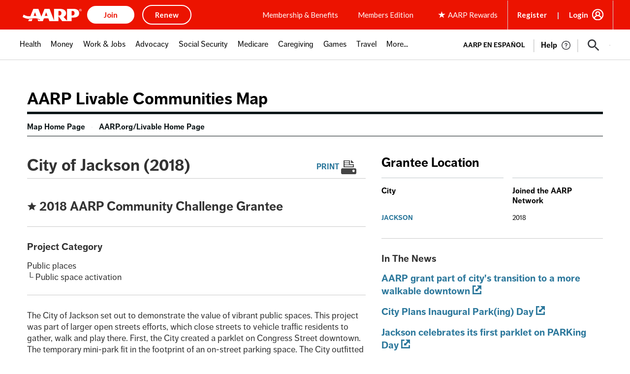

--- FILE ---
content_type: image/svg+xml
request_url: https://livablemap.aarp.org/themes/gesso/images/icon-facebook.svg
body_size: -166
content:
<svg width="22px" height="22px" xmlns="http://www.w3.org/2000/svg">
  <g fill="none" fill-rule="evenodd">
    <path fill-opacity="0.5" fill="#EAE7E5" d="M-1026-81H414v280h-1440z"/>
    <path d="M20.786 0H1.206A1.214 1.214 0 000 1.214v19.58A1.214 1.214 0 001.214 22h10.538v-8.507h-2.86v-3.331h2.86V7.71c0-2.84 1.736-4.389 4.27-4.389.856-.004 1.71.04 2.561.132v2.97h-1.746c-1.38 0-1.648.66-1.648 1.617v2.12h3.291l-.44 3.332h-2.86V22h5.606c.67 0 1.214-.544 1.214-1.214V1.206A1.214 1.214 0 0020.786 0z" fill="#333"/>
  </g>
</svg>


--- FILE ---
content_type: image/svg+xml
request_url: https://livablemap.aarp.org/themes/gesso/images/icon-twitter.svg
body_size: 229
content:
<svg width="24px" height="21px" xmlns="http://www.w3.org/2000/svg">
  <g fill="none" fill-rule="evenodd">
    <path fill-opacity="0.5" fill="#EAE7E5" d="M-1026-119H414v280h-1440z"/>
    <path d="M24 2.512a8.15 8.15 0 01-.557.814 9.613 9.613 0 01-1.796 1.835l-.083.169a15.46 15.46 0 01-.108 2.35 16.729 16.729 0 01-1.292 4.723c-.691 1.547-1.573 2.946-2.685 4.176-1.889 2.093-4.15 3.442-6.781 4.067A14.184 14.184 0 017.515 21c-2.66 0-5.126-.765-7.396-2.288L0 18.632c.39.045.774.068 1.154.068a9.338 9.338 0 003.766-.792 9.616 9.616 0 002.344-1.478c-2.544-.09-4.129-2.073-4.54-3.68.306.064.61.095.913.095.398 0 .794-.053 1.191-.154l.074-.04c-1.384-.348-2.445-1.141-3.17-2.431-.49-.853-.714-1.795-.706-2.817.695.397 1.41.615 2.182.635-1.033-.804-1.724-1.865-2-3.214-.274-1.35-.081-2.629.561-3.84C4.4 4.369 7.75 6.223 11.854 6.53c-.026-.219-.052-.396-.079-.585-.128-1.25.118-2.41.75-3.462.791-1.33 1.908-2.153 3.344-2.4A5.03 5.03 0 0116.762 0c1.284 0 2.421.533 3.395 1.56.062.06.113.09.18.09a.285.285 0 00.077-.01A9.27 9.27 0 0023.28.457l.065-.039c-.357 1.23-1.072 2.183-2.087 2.887.956-.11 1.858-.387 2.743-.794" fill="#333"/>
  </g>
</svg>
